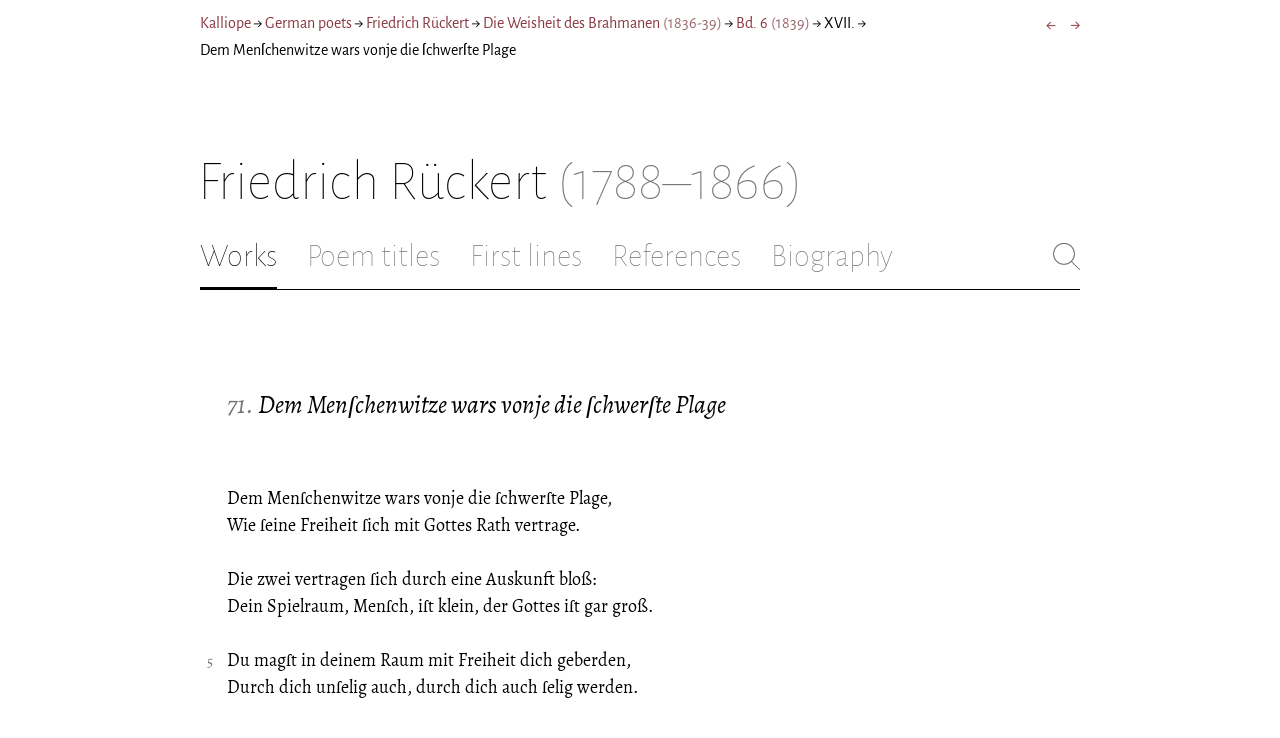

--- FILE ---
content_type: application/javascript; charset=UTF-8
request_url: https://kalliope.org/_next/static/mxEy7meYALKj_HuhxfpBD/pages/_error.js
body_size: 2398
content:
(window.webpackJsonp=window.webpackJsonp||[]).push([[40],{404:function(e,t,n){__NEXT_REGISTER_PAGE("/_error",function(){return e.exports=n(405),{page:e.exports.default}})},405:function(e,t,n){e.exports=n(406)},406:function(e,t,n){e.exports=n(407)},407:function(e,t,n){"use strict";var E=n(29);Object.defineProperty(t,"__esModule",{value:!0}),t.default=void 0;var i=E(n(32)),o=E(n(33)),a=E(n(49)),r=E(n(50)),l=E(n(51)),T=E(n(0)),d=(E(n(35)),E(n(408))),R=E(n(169)),u=function(e){function t(){return(0,i.default)(this,t),(0,a.default)(this,(0,r.default)(t).apply(this,arguments))}return(0,l.default)(t,e),(0,o.default)(t,[{key:"render",value:function(){var e=this.props.statusCode,t=404===e?"This page could not be found":d.default[e]||"An unexpected error has occurred";return T.default.createElement("div",{style:_.error},T.default.createElement(R.default,null,T.default.createElement("meta",{name:"viewport",content:"width=device-width, initial-scale=1.0"}),T.default.createElement("title",null,e,": ",t)),T.default.createElement("div",null,T.default.createElement("style",{dangerouslySetInnerHTML:{__html:"body { margin: 0 }"}}),e?T.default.createElement("h1",{style:_.h1},e):null,T.default.createElement("div",{style:_.desc},T.default.createElement("h2",{style:_.h2},t,"."))))}}],[{key:"getInitialProps",value:function(e){var t=e.res,n=e.err;return{statusCode:t?t.statusCode:n?n.statusCode:null}}}]),t}(T.default.Component);t.default=u;var _={error:{color:"#000",background:"#fff",fontFamily:'-apple-system, BlinkMacSystemFont, Roboto, "Segoe UI", "Fira Sans", Avenir, "Helvetica Neue", "Lucida Grande", sans-serif',height:"100vh",textAlign:"center",display:"flex",flexDirection:"column",alignItems:"center",justifyContent:"center"},desc:{display:"inline-block",textAlign:"left",lineHeight:"49px",height:"49px",verticalAlign:"middle"},h1:{display:"inline-block",borderRight:"1px solid rgba(0, 0, 0,.3)",margin:0,marginRight:"20px",padding:"10px 23px 10px 0",fontSize:"24px",fontWeight:500,verticalAlign:"top"},h2:{fontSize:"14px",fontWeight:"normal",lineHeight:"inherit",margin:0,padding:0}}},408:function(e,t){e.exports={100:"Continue",101:"Switching Protocols",200:"OK",201:"Created",202:"Accepted",203:"Non-Authoritative Information",204:"No Content",205:"Reset Content",206:"Partial Content",207:"Multi Status",208:"Already Reported",226:"IM Used",300:"Multiple Choices",301:"Moved Permanently",302:"Found",303:"See Other",304:"Not Modified",305:"Use Proxy",306:"Switch Proxy",307:"Temporary Redirect",308:"Permanent Redirect",400:"Bad Request",401:"Unauthorized",402:"Payment Required",403:"Forbidden",404:"Not Found",405:"Method Not Allowed",406:"Not Acceptable",407:"Proxy Authentication Required",408:"Request Time-out",409:"Conflict",410:"Gone",411:"Length Required",412:"Precondition Failed",413:"Request Entity Too Large",414:"Request-URI Too Large",415:"Unsupported Media Type",416:"Requested Range not Satisfiable",417:"Expectation Failed",418:"I'm a teapot",421:"Misdirected Request",422:"Unprocessable Entity",423:"Locked",424:"Failed Dependency",426:"Upgrade Required",428:"Precondition Required",429:"Too Many Requests",431:"Request Header Fields Too Large",451:"Unavailable For Legal Reasons",500:"Internal Server Error",501:"Not Implemented",502:"Bad Gateway",503:"Service Unavailable",504:"Gateway Time-out",505:"HTTP Version not Supported",506:"Variant Also Negotiates",507:"Insufficient Storage",508:"Loop Detected",510:"Not Extended",511:"Network Authentication Required",CONTINUE:100,SWITCHING_PROTOCOLS:101,OK:200,CREATED:201,ACCEPTED:202,NON_AUTHORITATIVE_INFORMATION:203,NO_CONTENT:204,RESET_CONTENT:205,PARTIAL_CONTENT:206,MULTI_STATUS:207,ALREADY_REPORTED:208,IM_USED:226,MULTIPLE_CHOICES:300,MOVED_PERMANENTLY:301,FOUND:302,SEE_OTHER:303,NOT_MODIFIED:304,USE_PROXY:305,SWITCH_PROXY:306,TEMPORARY_REDIRECT:307,PERMANENT_REDIRECT:308,BAD_REQUEST:400,UNAUTHORIZED:401,PAYMENT_REQUIRED:402,FORBIDDEN:403,NOT_FOUND:404,METHOD_NOT_ALLOWED:405,NOT_ACCEPTABLE:406,PROXY_AUTHENTICATION_REQUIRED:407,REQUEST_TIMEOUT:408,CONFLICT:409,GONE:410,LENGTH_REQUIRED:411,PRECONDITION_FAILED:412,REQUEST_ENTITY_TOO_LARGE:413,REQUEST_URI_TOO_LONG:414,UNSUPPORTED_MEDIA_TYPE:415,REQUESTED_RANGE_NOT_SATISFIABLE:416,EXPECTATION_FAILED:417,IM_A_TEAPOT:418,MISDIRECTED_REQUEST:421,UNPROCESSABLE_ENTITY:422,UPGRADE_REQUIRED:426,PRECONDITION_REQUIRED:428,LOCKED:423,FAILED_DEPENDENCY:424,TOO_MANY_REQUESTS:429,REQUEST_HEADER_FIELDS_TOO_LARGE:431,UNAVAILABLE_FOR_LEGAL_REASONS:451,INTERNAL_SERVER_ERROR:500,NOT_IMPLEMENTED:501,BAD_GATEWAY:502,SERVICE_UNAVAILABLE:503,GATEWAY_TIMEOUT:504,HTTP_VERSION_NOT_SUPPORTED:505,VARIANT_ALSO_NEGOTIATES:506,INSUFFICIENT_STORAGE:507,LOOP_DETECTED:508,NOT_EXTENDED:510,NETWORK_AUTHENTICATION_REQUIRED:511}}},[[404,0,1]]]);